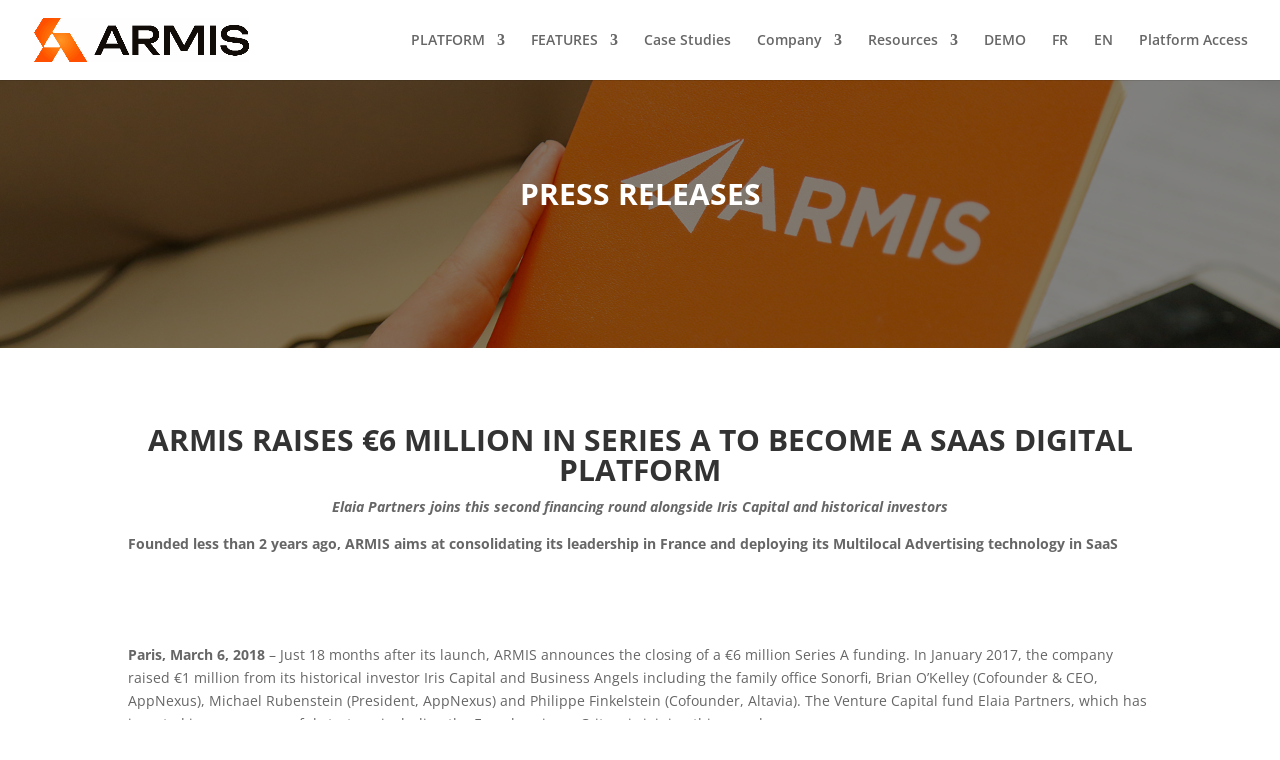

--- FILE ---
content_type: text/html; charset=utf-8
request_url: https://www.google.com/recaptcha/api2/anchor?ar=1&k=6Lc5Ye0pAAAAALleNB7YWzp4RJPlXvZXKXVR2Vpg&co=aHR0cHM6Ly9hcm1pcy50ZWNoOjQ0Mw..&hl=en&v=7gg7H51Q-naNfhmCP3_R47ho&size=invisible&anchor-ms=20000&execute-ms=30000&cb=ci9n4vpuz4m8
body_size: 47936
content:
<!DOCTYPE HTML><html dir="ltr" lang="en"><head><meta http-equiv="Content-Type" content="text/html; charset=UTF-8">
<meta http-equiv="X-UA-Compatible" content="IE=edge">
<title>reCAPTCHA</title>
<style type="text/css">
/* cyrillic-ext */
@font-face {
  font-family: 'Roboto';
  font-style: normal;
  font-weight: 400;
  font-stretch: 100%;
  src: url(//fonts.gstatic.com/s/roboto/v48/KFO7CnqEu92Fr1ME7kSn66aGLdTylUAMa3GUBHMdazTgWw.woff2) format('woff2');
  unicode-range: U+0460-052F, U+1C80-1C8A, U+20B4, U+2DE0-2DFF, U+A640-A69F, U+FE2E-FE2F;
}
/* cyrillic */
@font-face {
  font-family: 'Roboto';
  font-style: normal;
  font-weight: 400;
  font-stretch: 100%;
  src: url(//fonts.gstatic.com/s/roboto/v48/KFO7CnqEu92Fr1ME7kSn66aGLdTylUAMa3iUBHMdazTgWw.woff2) format('woff2');
  unicode-range: U+0301, U+0400-045F, U+0490-0491, U+04B0-04B1, U+2116;
}
/* greek-ext */
@font-face {
  font-family: 'Roboto';
  font-style: normal;
  font-weight: 400;
  font-stretch: 100%;
  src: url(//fonts.gstatic.com/s/roboto/v48/KFO7CnqEu92Fr1ME7kSn66aGLdTylUAMa3CUBHMdazTgWw.woff2) format('woff2');
  unicode-range: U+1F00-1FFF;
}
/* greek */
@font-face {
  font-family: 'Roboto';
  font-style: normal;
  font-weight: 400;
  font-stretch: 100%;
  src: url(//fonts.gstatic.com/s/roboto/v48/KFO7CnqEu92Fr1ME7kSn66aGLdTylUAMa3-UBHMdazTgWw.woff2) format('woff2');
  unicode-range: U+0370-0377, U+037A-037F, U+0384-038A, U+038C, U+038E-03A1, U+03A3-03FF;
}
/* math */
@font-face {
  font-family: 'Roboto';
  font-style: normal;
  font-weight: 400;
  font-stretch: 100%;
  src: url(//fonts.gstatic.com/s/roboto/v48/KFO7CnqEu92Fr1ME7kSn66aGLdTylUAMawCUBHMdazTgWw.woff2) format('woff2');
  unicode-range: U+0302-0303, U+0305, U+0307-0308, U+0310, U+0312, U+0315, U+031A, U+0326-0327, U+032C, U+032F-0330, U+0332-0333, U+0338, U+033A, U+0346, U+034D, U+0391-03A1, U+03A3-03A9, U+03B1-03C9, U+03D1, U+03D5-03D6, U+03F0-03F1, U+03F4-03F5, U+2016-2017, U+2034-2038, U+203C, U+2040, U+2043, U+2047, U+2050, U+2057, U+205F, U+2070-2071, U+2074-208E, U+2090-209C, U+20D0-20DC, U+20E1, U+20E5-20EF, U+2100-2112, U+2114-2115, U+2117-2121, U+2123-214F, U+2190, U+2192, U+2194-21AE, U+21B0-21E5, U+21F1-21F2, U+21F4-2211, U+2213-2214, U+2216-22FF, U+2308-230B, U+2310, U+2319, U+231C-2321, U+2336-237A, U+237C, U+2395, U+239B-23B7, U+23D0, U+23DC-23E1, U+2474-2475, U+25AF, U+25B3, U+25B7, U+25BD, U+25C1, U+25CA, U+25CC, U+25FB, U+266D-266F, U+27C0-27FF, U+2900-2AFF, U+2B0E-2B11, U+2B30-2B4C, U+2BFE, U+3030, U+FF5B, U+FF5D, U+1D400-1D7FF, U+1EE00-1EEFF;
}
/* symbols */
@font-face {
  font-family: 'Roboto';
  font-style: normal;
  font-weight: 400;
  font-stretch: 100%;
  src: url(//fonts.gstatic.com/s/roboto/v48/KFO7CnqEu92Fr1ME7kSn66aGLdTylUAMaxKUBHMdazTgWw.woff2) format('woff2');
  unicode-range: U+0001-000C, U+000E-001F, U+007F-009F, U+20DD-20E0, U+20E2-20E4, U+2150-218F, U+2190, U+2192, U+2194-2199, U+21AF, U+21E6-21F0, U+21F3, U+2218-2219, U+2299, U+22C4-22C6, U+2300-243F, U+2440-244A, U+2460-24FF, U+25A0-27BF, U+2800-28FF, U+2921-2922, U+2981, U+29BF, U+29EB, U+2B00-2BFF, U+4DC0-4DFF, U+FFF9-FFFB, U+10140-1018E, U+10190-1019C, U+101A0, U+101D0-101FD, U+102E0-102FB, U+10E60-10E7E, U+1D2C0-1D2D3, U+1D2E0-1D37F, U+1F000-1F0FF, U+1F100-1F1AD, U+1F1E6-1F1FF, U+1F30D-1F30F, U+1F315, U+1F31C, U+1F31E, U+1F320-1F32C, U+1F336, U+1F378, U+1F37D, U+1F382, U+1F393-1F39F, U+1F3A7-1F3A8, U+1F3AC-1F3AF, U+1F3C2, U+1F3C4-1F3C6, U+1F3CA-1F3CE, U+1F3D4-1F3E0, U+1F3ED, U+1F3F1-1F3F3, U+1F3F5-1F3F7, U+1F408, U+1F415, U+1F41F, U+1F426, U+1F43F, U+1F441-1F442, U+1F444, U+1F446-1F449, U+1F44C-1F44E, U+1F453, U+1F46A, U+1F47D, U+1F4A3, U+1F4B0, U+1F4B3, U+1F4B9, U+1F4BB, U+1F4BF, U+1F4C8-1F4CB, U+1F4D6, U+1F4DA, U+1F4DF, U+1F4E3-1F4E6, U+1F4EA-1F4ED, U+1F4F7, U+1F4F9-1F4FB, U+1F4FD-1F4FE, U+1F503, U+1F507-1F50B, U+1F50D, U+1F512-1F513, U+1F53E-1F54A, U+1F54F-1F5FA, U+1F610, U+1F650-1F67F, U+1F687, U+1F68D, U+1F691, U+1F694, U+1F698, U+1F6AD, U+1F6B2, U+1F6B9-1F6BA, U+1F6BC, U+1F6C6-1F6CF, U+1F6D3-1F6D7, U+1F6E0-1F6EA, U+1F6F0-1F6F3, U+1F6F7-1F6FC, U+1F700-1F7FF, U+1F800-1F80B, U+1F810-1F847, U+1F850-1F859, U+1F860-1F887, U+1F890-1F8AD, U+1F8B0-1F8BB, U+1F8C0-1F8C1, U+1F900-1F90B, U+1F93B, U+1F946, U+1F984, U+1F996, U+1F9E9, U+1FA00-1FA6F, U+1FA70-1FA7C, U+1FA80-1FA89, U+1FA8F-1FAC6, U+1FACE-1FADC, U+1FADF-1FAE9, U+1FAF0-1FAF8, U+1FB00-1FBFF;
}
/* vietnamese */
@font-face {
  font-family: 'Roboto';
  font-style: normal;
  font-weight: 400;
  font-stretch: 100%;
  src: url(//fonts.gstatic.com/s/roboto/v48/KFO7CnqEu92Fr1ME7kSn66aGLdTylUAMa3OUBHMdazTgWw.woff2) format('woff2');
  unicode-range: U+0102-0103, U+0110-0111, U+0128-0129, U+0168-0169, U+01A0-01A1, U+01AF-01B0, U+0300-0301, U+0303-0304, U+0308-0309, U+0323, U+0329, U+1EA0-1EF9, U+20AB;
}
/* latin-ext */
@font-face {
  font-family: 'Roboto';
  font-style: normal;
  font-weight: 400;
  font-stretch: 100%;
  src: url(//fonts.gstatic.com/s/roboto/v48/KFO7CnqEu92Fr1ME7kSn66aGLdTylUAMa3KUBHMdazTgWw.woff2) format('woff2');
  unicode-range: U+0100-02BA, U+02BD-02C5, U+02C7-02CC, U+02CE-02D7, U+02DD-02FF, U+0304, U+0308, U+0329, U+1D00-1DBF, U+1E00-1E9F, U+1EF2-1EFF, U+2020, U+20A0-20AB, U+20AD-20C0, U+2113, U+2C60-2C7F, U+A720-A7FF;
}
/* latin */
@font-face {
  font-family: 'Roboto';
  font-style: normal;
  font-weight: 400;
  font-stretch: 100%;
  src: url(//fonts.gstatic.com/s/roboto/v48/KFO7CnqEu92Fr1ME7kSn66aGLdTylUAMa3yUBHMdazQ.woff2) format('woff2');
  unicode-range: U+0000-00FF, U+0131, U+0152-0153, U+02BB-02BC, U+02C6, U+02DA, U+02DC, U+0304, U+0308, U+0329, U+2000-206F, U+20AC, U+2122, U+2191, U+2193, U+2212, U+2215, U+FEFF, U+FFFD;
}
/* cyrillic-ext */
@font-face {
  font-family: 'Roboto';
  font-style: normal;
  font-weight: 500;
  font-stretch: 100%;
  src: url(//fonts.gstatic.com/s/roboto/v48/KFO7CnqEu92Fr1ME7kSn66aGLdTylUAMa3GUBHMdazTgWw.woff2) format('woff2');
  unicode-range: U+0460-052F, U+1C80-1C8A, U+20B4, U+2DE0-2DFF, U+A640-A69F, U+FE2E-FE2F;
}
/* cyrillic */
@font-face {
  font-family: 'Roboto';
  font-style: normal;
  font-weight: 500;
  font-stretch: 100%;
  src: url(//fonts.gstatic.com/s/roboto/v48/KFO7CnqEu92Fr1ME7kSn66aGLdTylUAMa3iUBHMdazTgWw.woff2) format('woff2');
  unicode-range: U+0301, U+0400-045F, U+0490-0491, U+04B0-04B1, U+2116;
}
/* greek-ext */
@font-face {
  font-family: 'Roboto';
  font-style: normal;
  font-weight: 500;
  font-stretch: 100%;
  src: url(//fonts.gstatic.com/s/roboto/v48/KFO7CnqEu92Fr1ME7kSn66aGLdTylUAMa3CUBHMdazTgWw.woff2) format('woff2');
  unicode-range: U+1F00-1FFF;
}
/* greek */
@font-face {
  font-family: 'Roboto';
  font-style: normal;
  font-weight: 500;
  font-stretch: 100%;
  src: url(//fonts.gstatic.com/s/roboto/v48/KFO7CnqEu92Fr1ME7kSn66aGLdTylUAMa3-UBHMdazTgWw.woff2) format('woff2');
  unicode-range: U+0370-0377, U+037A-037F, U+0384-038A, U+038C, U+038E-03A1, U+03A3-03FF;
}
/* math */
@font-face {
  font-family: 'Roboto';
  font-style: normal;
  font-weight: 500;
  font-stretch: 100%;
  src: url(//fonts.gstatic.com/s/roboto/v48/KFO7CnqEu92Fr1ME7kSn66aGLdTylUAMawCUBHMdazTgWw.woff2) format('woff2');
  unicode-range: U+0302-0303, U+0305, U+0307-0308, U+0310, U+0312, U+0315, U+031A, U+0326-0327, U+032C, U+032F-0330, U+0332-0333, U+0338, U+033A, U+0346, U+034D, U+0391-03A1, U+03A3-03A9, U+03B1-03C9, U+03D1, U+03D5-03D6, U+03F0-03F1, U+03F4-03F5, U+2016-2017, U+2034-2038, U+203C, U+2040, U+2043, U+2047, U+2050, U+2057, U+205F, U+2070-2071, U+2074-208E, U+2090-209C, U+20D0-20DC, U+20E1, U+20E5-20EF, U+2100-2112, U+2114-2115, U+2117-2121, U+2123-214F, U+2190, U+2192, U+2194-21AE, U+21B0-21E5, U+21F1-21F2, U+21F4-2211, U+2213-2214, U+2216-22FF, U+2308-230B, U+2310, U+2319, U+231C-2321, U+2336-237A, U+237C, U+2395, U+239B-23B7, U+23D0, U+23DC-23E1, U+2474-2475, U+25AF, U+25B3, U+25B7, U+25BD, U+25C1, U+25CA, U+25CC, U+25FB, U+266D-266F, U+27C0-27FF, U+2900-2AFF, U+2B0E-2B11, U+2B30-2B4C, U+2BFE, U+3030, U+FF5B, U+FF5D, U+1D400-1D7FF, U+1EE00-1EEFF;
}
/* symbols */
@font-face {
  font-family: 'Roboto';
  font-style: normal;
  font-weight: 500;
  font-stretch: 100%;
  src: url(//fonts.gstatic.com/s/roboto/v48/KFO7CnqEu92Fr1ME7kSn66aGLdTylUAMaxKUBHMdazTgWw.woff2) format('woff2');
  unicode-range: U+0001-000C, U+000E-001F, U+007F-009F, U+20DD-20E0, U+20E2-20E4, U+2150-218F, U+2190, U+2192, U+2194-2199, U+21AF, U+21E6-21F0, U+21F3, U+2218-2219, U+2299, U+22C4-22C6, U+2300-243F, U+2440-244A, U+2460-24FF, U+25A0-27BF, U+2800-28FF, U+2921-2922, U+2981, U+29BF, U+29EB, U+2B00-2BFF, U+4DC0-4DFF, U+FFF9-FFFB, U+10140-1018E, U+10190-1019C, U+101A0, U+101D0-101FD, U+102E0-102FB, U+10E60-10E7E, U+1D2C0-1D2D3, U+1D2E0-1D37F, U+1F000-1F0FF, U+1F100-1F1AD, U+1F1E6-1F1FF, U+1F30D-1F30F, U+1F315, U+1F31C, U+1F31E, U+1F320-1F32C, U+1F336, U+1F378, U+1F37D, U+1F382, U+1F393-1F39F, U+1F3A7-1F3A8, U+1F3AC-1F3AF, U+1F3C2, U+1F3C4-1F3C6, U+1F3CA-1F3CE, U+1F3D4-1F3E0, U+1F3ED, U+1F3F1-1F3F3, U+1F3F5-1F3F7, U+1F408, U+1F415, U+1F41F, U+1F426, U+1F43F, U+1F441-1F442, U+1F444, U+1F446-1F449, U+1F44C-1F44E, U+1F453, U+1F46A, U+1F47D, U+1F4A3, U+1F4B0, U+1F4B3, U+1F4B9, U+1F4BB, U+1F4BF, U+1F4C8-1F4CB, U+1F4D6, U+1F4DA, U+1F4DF, U+1F4E3-1F4E6, U+1F4EA-1F4ED, U+1F4F7, U+1F4F9-1F4FB, U+1F4FD-1F4FE, U+1F503, U+1F507-1F50B, U+1F50D, U+1F512-1F513, U+1F53E-1F54A, U+1F54F-1F5FA, U+1F610, U+1F650-1F67F, U+1F687, U+1F68D, U+1F691, U+1F694, U+1F698, U+1F6AD, U+1F6B2, U+1F6B9-1F6BA, U+1F6BC, U+1F6C6-1F6CF, U+1F6D3-1F6D7, U+1F6E0-1F6EA, U+1F6F0-1F6F3, U+1F6F7-1F6FC, U+1F700-1F7FF, U+1F800-1F80B, U+1F810-1F847, U+1F850-1F859, U+1F860-1F887, U+1F890-1F8AD, U+1F8B0-1F8BB, U+1F8C0-1F8C1, U+1F900-1F90B, U+1F93B, U+1F946, U+1F984, U+1F996, U+1F9E9, U+1FA00-1FA6F, U+1FA70-1FA7C, U+1FA80-1FA89, U+1FA8F-1FAC6, U+1FACE-1FADC, U+1FADF-1FAE9, U+1FAF0-1FAF8, U+1FB00-1FBFF;
}
/* vietnamese */
@font-face {
  font-family: 'Roboto';
  font-style: normal;
  font-weight: 500;
  font-stretch: 100%;
  src: url(//fonts.gstatic.com/s/roboto/v48/KFO7CnqEu92Fr1ME7kSn66aGLdTylUAMa3OUBHMdazTgWw.woff2) format('woff2');
  unicode-range: U+0102-0103, U+0110-0111, U+0128-0129, U+0168-0169, U+01A0-01A1, U+01AF-01B0, U+0300-0301, U+0303-0304, U+0308-0309, U+0323, U+0329, U+1EA0-1EF9, U+20AB;
}
/* latin-ext */
@font-face {
  font-family: 'Roboto';
  font-style: normal;
  font-weight: 500;
  font-stretch: 100%;
  src: url(//fonts.gstatic.com/s/roboto/v48/KFO7CnqEu92Fr1ME7kSn66aGLdTylUAMa3KUBHMdazTgWw.woff2) format('woff2');
  unicode-range: U+0100-02BA, U+02BD-02C5, U+02C7-02CC, U+02CE-02D7, U+02DD-02FF, U+0304, U+0308, U+0329, U+1D00-1DBF, U+1E00-1E9F, U+1EF2-1EFF, U+2020, U+20A0-20AB, U+20AD-20C0, U+2113, U+2C60-2C7F, U+A720-A7FF;
}
/* latin */
@font-face {
  font-family: 'Roboto';
  font-style: normal;
  font-weight: 500;
  font-stretch: 100%;
  src: url(//fonts.gstatic.com/s/roboto/v48/KFO7CnqEu92Fr1ME7kSn66aGLdTylUAMa3yUBHMdazQ.woff2) format('woff2');
  unicode-range: U+0000-00FF, U+0131, U+0152-0153, U+02BB-02BC, U+02C6, U+02DA, U+02DC, U+0304, U+0308, U+0329, U+2000-206F, U+20AC, U+2122, U+2191, U+2193, U+2212, U+2215, U+FEFF, U+FFFD;
}
/* cyrillic-ext */
@font-face {
  font-family: 'Roboto';
  font-style: normal;
  font-weight: 900;
  font-stretch: 100%;
  src: url(//fonts.gstatic.com/s/roboto/v48/KFO7CnqEu92Fr1ME7kSn66aGLdTylUAMa3GUBHMdazTgWw.woff2) format('woff2');
  unicode-range: U+0460-052F, U+1C80-1C8A, U+20B4, U+2DE0-2DFF, U+A640-A69F, U+FE2E-FE2F;
}
/* cyrillic */
@font-face {
  font-family: 'Roboto';
  font-style: normal;
  font-weight: 900;
  font-stretch: 100%;
  src: url(//fonts.gstatic.com/s/roboto/v48/KFO7CnqEu92Fr1ME7kSn66aGLdTylUAMa3iUBHMdazTgWw.woff2) format('woff2');
  unicode-range: U+0301, U+0400-045F, U+0490-0491, U+04B0-04B1, U+2116;
}
/* greek-ext */
@font-face {
  font-family: 'Roboto';
  font-style: normal;
  font-weight: 900;
  font-stretch: 100%;
  src: url(//fonts.gstatic.com/s/roboto/v48/KFO7CnqEu92Fr1ME7kSn66aGLdTylUAMa3CUBHMdazTgWw.woff2) format('woff2');
  unicode-range: U+1F00-1FFF;
}
/* greek */
@font-face {
  font-family: 'Roboto';
  font-style: normal;
  font-weight: 900;
  font-stretch: 100%;
  src: url(//fonts.gstatic.com/s/roboto/v48/KFO7CnqEu92Fr1ME7kSn66aGLdTylUAMa3-UBHMdazTgWw.woff2) format('woff2');
  unicode-range: U+0370-0377, U+037A-037F, U+0384-038A, U+038C, U+038E-03A1, U+03A3-03FF;
}
/* math */
@font-face {
  font-family: 'Roboto';
  font-style: normal;
  font-weight: 900;
  font-stretch: 100%;
  src: url(//fonts.gstatic.com/s/roboto/v48/KFO7CnqEu92Fr1ME7kSn66aGLdTylUAMawCUBHMdazTgWw.woff2) format('woff2');
  unicode-range: U+0302-0303, U+0305, U+0307-0308, U+0310, U+0312, U+0315, U+031A, U+0326-0327, U+032C, U+032F-0330, U+0332-0333, U+0338, U+033A, U+0346, U+034D, U+0391-03A1, U+03A3-03A9, U+03B1-03C9, U+03D1, U+03D5-03D6, U+03F0-03F1, U+03F4-03F5, U+2016-2017, U+2034-2038, U+203C, U+2040, U+2043, U+2047, U+2050, U+2057, U+205F, U+2070-2071, U+2074-208E, U+2090-209C, U+20D0-20DC, U+20E1, U+20E5-20EF, U+2100-2112, U+2114-2115, U+2117-2121, U+2123-214F, U+2190, U+2192, U+2194-21AE, U+21B0-21E5, U+21F1-21F2, U+21F4-2211, U+2213-2214, U+2216-22FF, U+2308-230B, U+2310, U+2319, U+231C-2321, U+2336-237A, U+237C, U+2395, U+239B-23B7, U+23D0, U+23DC-23E1, U+2474-2475, U+25AF, U+25B3, U+25B7, U+25BD, U+25C1, U+25CA, U+25CC, U+25FB, U+266D-266F, U+27C0-27FF, U+2900-2AFF, U+2B0E-2B11, U+2B30-2B4C, U+2BFE, U+3030, U+FF5B, U+FF5D, U+1D400-1D7FF, U+1EE00-1EEFF;
}
/* symbols */
@font-face {
  font-family: 'Roboto';
  font-style: normal;
  font-weight: 900;
  font-stretch: 100%;
  src: url(//fonts.gstatic.com/s/roboto/v48/KFO7CnqEu92Fr1ME7kSn66aGLdTylUAMaxKUBHMdazTgWw.woff2) format('woff2');
  unicode-range: U+0001-000C, U+000E-001F, U+007F-009F, U+20DD-20E0, U+20E2-20E4, U+2150-218F, U+2190, U+2192, U+2194-2199, U+21AF, U+21E6-21F0, U+21F3, U+2218-2219, U+2299, U+22C4-22C6, U+2300-243F, U+2440-244A, U+2460-24FF, U+25A0-27BF, U+2800-28FF, U+2921-2922, U+2981, U+29BF, U+29EB, U+2B00-2BFF, U+4DC0-4DFF, U+FFF9-FFFB, U+10140-1018E, U+10190-1019C, U+101A0, U+101D0-101FD, U+102E0-102FB, U+10E60-10E7E, U+1D2C0-1D2D3, U+1D2E0-1D37F, U+1F000-1F0FF, U+1F100-1F1AD, U+1F1E6-1F1FF, U+1F30D-1F30F, U+1F315, U+1F31C, U+1F31E, U+1F320-1F32C, U+1F336, U+1F378, U+1F37D, U+1F382, U+1F393-1F39F, U+1F3A7-1F3A8, U+1F3AC-1F3AF, U+1F3C2, U+1F3C4-1F3C6, U+1F3CA-1F3CE, U+1F3D4-1F3E0, U+1F3ED, U+1F3F1-1F3F3, U+1F3F5-1F3F7, U+1F408, U+1F415, U+1F41F, U+1F426, U+1F43F, U+1F441-1F442, U+1F444, U+1F446-1F449, U+1F44C-1F44E, U+1F453, U+1F46A, U+1F47D, U+1F4A3, U+1F4B0, U+1F4B3, U+1F4B9, U+1F4BB, U+1F4BF, U+1F4C8-1F4CB, U+1F4D6, U+1F4DA, U+1F4DF, U+1F4E3-1F4E6, U+1F4EA-1F4ED, U+1F4F7, U+1F4F9-1F4FB, U+1F4FD-1F4FE, U+1F503, U+1F507-1F50B, U+1F50D, U+1F512-1F513, U+1F53E-1F54A, U+1F54F-1F5FA, U+1F610, U+1F650-1F67F, U+1F687, U+1F68D, U+1F691, U+1F694, U+1F698, U+1F6AD, U+1F6B2, U+1F6B9-1F6BA, U+1F6BC, U+1F6C6-1F6CF, U+1F6D3-1F6D7, U+1F6E0-1F6EA, U+1F6F0-1F6F3, U+1F6F7-1F6FC, U+1F700-1F7FF, U+1F800-1F80B, U+1F810-1F847, U+1F850-1F859, U+1F860-1F887, U+1F890-1F8AD, U+1F8B0-1F8BB, U+1F8C0-1F8C1, U+1F900-1F90B, U+1F93B, U+1F946, U+1F984, U+1F996, U+1F9E9, U+1FA00-1FA6F, U+1FA70-1FA7C, U+1FA80-1FA89, U+1FA8F-1FAC6, U+1FACE-1FADC, U+1FADF-1FAE9, U+1FAF0-1FAF8, U+1FB00-1FBFF;
}
/* vietnamese */
@font-face {
  font-family: 'Roboto';
  font-style: normal;
  font-weight: 900;
  font-stretch: 100%;
  src: url(//fonts.gstatic.com/s/roboto/v48/KFO7CnqEu92Fr1ME7kSn66aGLdTylUAMa3OUBHMdazTgWw.woff2) format('woff2');
  unicode-range: U+0102-0103, U+0110-0111, U+0128-0129, U+0168-0169, U+01A0-01A1, U+01AF-01B0, U+0300-0301, U+0303-0304, U+0308-0309, U+0323, U+0329, U+1EA0-1EF9, U+20AB;
}
/* latin-ext */
@font-face {
  font-family: 'Roboto';
  font-style: normal;
  font-weight: 900;
  font-stretch: 100%;
  src: url(//fonts.gstatic.com/s/roboto/v48/KFO7CnqEu92Fr1ME7kSn66aGLdTylUAMa3KUBHMdazTgWw.woff2) format('woff2');
  unicode-range: U+0100-02BA, U+02BD-02C5, U+02C7-02CC, U+02CE-02D7, U+02DD-02FF, U+0304, U+0308, U+0329, U+1D00-1DBF, U+1E00-1E9F, U+1EF2-1EFF, U+2020, U+20A0-20AB, U+20AD-20C0, U+2113, U+2C60-2C7F, U+A720-A7FF;
}
/* latin */
@font-face {
  font-family: 'Roboto';
  font-style: normal;
  font-weight: 900;
  font-stretch: 100%;
  src: url(//fonts.gstatic.com/s/roboto/v48/KFO7CnqEu92Fr1ME7kSn66aGLdTylUAMa3yUBHMdazQ.woff2) format('woff2');
  unicode-range: U+0000-00FF, U+0131, U+0152-0153, U+02BB-02BC, U+02C6, U+02DA, U+02DC, U+0304, U+0308, U+0329, U+2000-206F, U+20AC, U+2122, U+2191, U+2193, U+2212, U+2215, U+FEFF, U+FFFD;
}

</style>
<link rel="stylesheet" type="text/css" href="https://www.gstatic.com/recaptcha/releases/7gg7H51Q-naNfhmCP3_R47ho/styles__ltr.css">
<script nonce="CVJMLKatwICKXg7NCj30ow" type="text/javascript">window['__recaptcha_api'] = 'https://www.google.com/recaptcha/api2/';</script>
<script type="text/javascript" src="https://www.gstatic.com/recaptcha/releases/7gg7H51Q-naNfhmCP3_R47ho/recaptcha__en.js" nonce="CVJMLKatwICKXg7NCj30ow">
      
    </script></head>
<body><div id="rc-anchor-alert" class="rc-anchor-alert"></div>
<input type="hidden" id="recaptcha-token" value="[base64]">
<script type="text/javascript" nonce="CVJMLKatwICKXg7NCj30ow">
      recaptcha.anchor.Main.init("[\x22ainput\x22,[\x22bgdata\x22,\x22\x22,\[base64]/[base64]/UltIKytdPWE6KGE8MjA0OD9SW0grK109YT4+NnwxOTI6KChhJjY0NTEyKT09NTUyOTYmJnErMTxoLmxlbmd0aCYmKGguY2hhckNvZGVBdChxKzEpJjY0NTEyKT09NTYzMjA/[base64]/MjU1OlI/[base64]/[base64]/[base64]/[base64]/[base64]/[base64]/[base64]/[base64]/[base64]/[base64]\x22,\[base64]\\u003d\x22,\x22A8KZw77CvcKsNnAXSnVzOsOIdW3Dk8ONEH7Ck1sDRMKIwpbDnMOFw65se8K4A8KvwqEOw7wNXzTCqsOKw5DCnMK8VDAdw7okw47ChcKUYcKkJcOlX8K/IsKbIWgQwrUUYWY3AhrCikx2w6jDtyl4wrFzGwZecsOOIcKKwqIhNMKIFBEFwrU1YcORw4M1ZsOUw4dRw48JBj7Dp8Oow4ZlP8KHw55vTcOkVSXCk2/[base64]/DnlVQS8Kzw5nDhcOPBcK4w5l1G0E2N8O/wp/CkhTDpD7CtMOSeUN2wp4NwpZXTcKseg7CmMOOw77CvwHCp0paw7PDjknDqw7CgRVzwqHDr8Oowpgsw6kFQcKYKGrCiMKAAMOhwqnDkwkQwqbDmsKBAToMRMOhMEwNQMOMX3XDl8Kgw5vDrGt9JQoOw4nCqsOZw4RRwonDnlrCljh/w7zCnAlQwrg5diUlTVXCk8K/w53ChcKuw7IKHDHCpylAwolhLcKbc8K1wqjCgBQFTirCi27Du00Jw6k/w4nDqCtBSHtREsKaw4pMw7VowrIYw4bDlyDCrS3CrMKKwq/DiTg/ZsKzwrvDjxkAfMO7w47DpcKXw6vDol3CkVNUWsOlFcKnBsKLw4fDn8KkNRl4woLCjMO/[base64]/[base64]/Cj2vDvU/DsQdDw615w4Rrwr93IMOTwp/[base64]/CssK9CEBtwrHDp8KKwo3DrXrCgVp9w5wOW8KXPMKIbxMVwpzCoV3Cm8OQAkjCtWZRwrXCpsO8wokIIsK+cFnCl8OrRG7CtjVbWcOjecKGwozDl8KEa8KBN8ODAnBwwprCusKpwp/Cs8KuCybDrMOWw7VqAcK7w5nDscKgw7x5Ek/CpsKJESkZVlbCgcOnwozDlcK5fkg/VMOuG8OMwr4swoIeI2zDrcOpwrBWwpHCim/CqmPDscKvccKxZS4aDsOFwqBKwp/[base64]/DMOZwp1hSB0kw6DCscOnFSrCnMOSw4LDr33DjsKBLFo8wrJOw6o8YsOmwr1zcnPCuzpvw7EsZcO0V2XClQXChg/DnmAVCsKYJsKtWsOPHMO2QMOzw64pCFt4HzzCjcONSh/DlsKlw7TDjzjCuMOiw4xeSi/DvUbCg31Gw4s6cMKCa8Okwp9PdXQzZ8OgwpwvA8KeeznDgQ/[base64]/Ds8OrYsKlXnsiXx7DvMK/[base64]/CnV7Cll3DlEjCuCwvw7YFQsKqw53DicKtw7lTZ0zCimp+M37DocOzecOYXhRDw4kkXMO5McOjwpLCjMO7KhfDkcKHwqPCqyltwpHCqsOdNMOgccODAhzCq8OsKcO/[base64]/CpTbDlXsMIyY7UmHCtsKgw6htZUMxw5jDu8K0w4fDuW3Cp8OGfmJiwpPDtjhyHMO2wr/CpsOnbcOmWsOwwqDDvAxHM3TClgHDi8O9w6XDsgDCrsKSBRXCr8Kew5YFVnLCn0fDjwHDggTCigMJwrLDs0pZYDkgVMKfSAFbdzXCnsOIY2ITBMOjLsOnwoIow4wSZsKJaCwHwqnCmMOyKTbCpcOJCsO0w5cOwqU6Un5qwpTCtEjDmRtJwqt/[base64]/DsCMEd1/[base64]/Dji8Kw54wBMK6w7HDpMKxw7vDsMK8eSLCpsKaRh/CjxlSOsKOw64nDERWZBYbw4gOw5o1c3IXwpXDpsO1RirCsQA0FMOXTH7DsMKhPMOxwp0oFFXDrMKAdXDCo8KhI2s/[base64]/DsMK7w7PDkip7wo/DmsKCFcOAwpMaXsOxw4/Clgl2EFUbwo8HbWvChkw5w5bDk8KpwpYnw5jDpsOWwojDq8KUKDTDl1rCkA3CmsK/w7ZJNcKBRMK+w7RFLSTDmW/Cr20ewoZ3ISXChcKcw47DmhANOnlwwo9EwqRYwqZqPGnCpkXDunx2wqliw78+w4xmw4/Di3vDhMKqwrvDlsKDTRZgw7/DnQTDtcKgwrHCmz3CuUcCUGRSw5/DnRPDlypcMcOuX8Oiw7MoFsOkw4/CvMKRZsOKFnhVGy1TQsKnVcK3wqwmLW3ChcKpwoEKEX8Mw5gkDCzDiknCimlkw6XChcKYNCXDkXweXMOuJMOgw5PDi1Q6w4FTwpzClhV9K8OIwo7CmMOmwr3Di8KTwopSFsKawq4dwozDqRRnWEYvDcKMwovCtcOXworCmcODHy4Gc3tuJMK5wp9nw4ZawrzDvsO/[base64]/Vn/Col7DmMK2w4YNGUEldGlRwoRYwrpWwpLCh8Kvw4HCk1/[base64]/w7fDh8OCwpsDPAt5w6XDicKGZsONw48pe3bCpBrCj8OxRMOsGktOw7vCo8KGw6smSMO5w4wbPMOdw41LA8K5w4ZGdMKMZDZtwo9vw63CpMKhwrzCsMKfUcO8wqfCjVZbw6TCukXCuMKMJMKAL8OGw4wjI8KWP8Knw4IEZ8Oow4/Dl8KldEo5w4VHAcOQwqxUw5B7wpfDjh7ChS3CuMKQwqfDmMOTwpfCin/[base64]/wqrDgcOIMl7DoMO3w6nCg1XDkMO6X8OWwr0zw5rDpiTDq8KwAMK3HU5MEcKawpHDk0BRScKjZMOJwqxDRsO0Pwk/L8ODO8Oaw5XCgypvKWMgw5/Dg8KbQWzCosKGw5vDngLCp0TDuVfClBYXw5rCvcKMw57Ds3c5BHdJwqN3esKVwokCwqjDsSPDjgnDqFNGTDzCt8Kiw5bDo8OBeynCnlLCpWHCowzCucKxTMKAVcOowoRmU8Kew7ZSWMKfwo83T8OHw41Of1hdUFrCrcOzPRrCjGPDh3vDmzLDn0trMsKRahEww6/[base64]/DpcKDwojCkcK5w7bDtyYHXC03w5VBw7bDtMKMwowBGsO+w5PDhglFw53DiH3Dh2bDisK5w4g8woUaY2hWwqtoG8Kiwq0ififCjxnCv2J/w45cwqxZP2LDgjPDucK5wrVgC8O6wr/CqcOkf3suw4Z/XQ48w5cNZMKCw6NhwqBPwpoSf8KYBMKvwqRhfjJrL3HCoBJPKnXDmMKnCsOoZMORVMKEFT8Fw5kWdybDsVfCj8Oiw6/DscOCwqtCBH7DmMOFAw3DvwtAO35wFsKgAcOQUMK5w5XCoxrDlcOdw7vDllAdUwZ/w7zCtcK4K8OvfMK5w7pkwrbCrcKVJ8KiwrMLw5TDmhBGQT9bw7XCtg8NTcKqw5EywpPCn8O2TDEGE8KLNzbCkl/DkMO1TMKpMQTCgcO/wofDj0nCsMKMQCEIw415eB/CiFkcwplAIMKCwqJhDsO3d2TClXhowronw4zDp0dywox+YsOaSHnDpxDCv1oMPGhKwqoywq3DjEciwp1Yw6R+QgbCqcOTF8Ogwp/CihEaZRxnDhnDocOww7XDscKYwrtcWMOXV0NLw5DDtDd2w6HDlcKFTXPDvMKswq9DOHvDu0JMw7kowoTCq2IwT8Oua0JqwqkJBcKDwrMswrVAR8O0f8O2w7JXHQfDgnPCssKJJcKgOsKRdsK5w6vCj8K0wrBhw4HCt2IWw7PDqj/[base64]/Co8OFwrrCrsOowpBCw4QCw7LDunkCwo7DqwhAw6XDj8Kgw7d6w5vDnkMBw6vCqjrCg8K3wr4Lw64oYcOtJQNtwp/DmTHCrHfCtXHDmFfCg8KvLV8JwrUIw6zCmzHDjcOrw4sgwrlHAMONwrjDvMKWw7TCoREMwqfDoMO/NCIkwofDtAR4dmxfwoDClXQ5O0TCtwbCt0PCg8OowqnDqGTDp13CjcK4BnANwqDDo8KSw5bDmsOvFcOCwrYZG3rDqh07w5vDn10LCMKJVcKHCxrClcO6e8OmeMKGw51nw7TCmgfDsMKwVsKhesO/wokMFcOMw4B1wqPDh8OLU2x8ccK9w6dCUMK7cHnDp8O+wq9UYMOYw5/DnB/[base64]/CgMOawpHDs8OxwoNZwrJ+I8OBwp9Rwo1XGMObwpU4ZcK+w7pvUcKHwp1Aw6Eww47Cjx3DrxrCu0vCrMOgMMKDw71xwrbDlcOYNMODGBxVEsKReTttbsK/FsONasK2YsKBwr/Dg0zChcKRw4LCh3HDrRtdKTbCiAZJw4R2wrFgwoXCuQHDpQvDpcKWDMOZwpt+wqDDlsKZw43DukJiQcK0e8KLwqDCv8OjDRxwO3nCqnYCwr3CvmIWw5zChUnDun1Sw4IXKWPClMOowrQiw7/DiGN/[base64]/JcKsw6NCGikzNx/Dm8OAFnnDqMKsLUpaw6fCiDpzw6PDvMOkb8ORw4HCh8O8fGcIGMK0wrRuU8KWYGcsZMOxw5LCpcKcw47Ci8O5bsKHwqQUQsK0wonCnEnDicOSTjTDpyI4wo1GwpHCisOnwppUS0/Dn8O5Jk97PHM+wq/DgHdFw6PCgcK/[base64]/DpnjCpHnDhGl1Vis/PGHCmsKOQcOrC31XCU7DjjVbMH4vw78IbVHCtgoVZCjCojVTwrFPwp1yGcOTYcOIwq/DjsO0YcKRw4U8MgJCZ8K3wpfDk8Orwrphw6sgw4jDiMK3GMK5wrwqEMKGwrkvw6rCgsOyw5NaHsK0JsO5ZcOMw4Fdw5JKw41Zw7bCqyAWw4/Ci8KEw7ILMcKWcynCh8KsDDjCsnXCjsOGwobDjHYcw47Ck8KGVcOOa8KHwooCVmxhw7TDncO7wrsuZU/DrMKWwpPCgDsIw77DtsONa1PDvMOCBjXCssOkbjnCrmQrwrnCqnjCnWpKwr9IRsKgb2FowobCosKhw4jDscKyw4XDh3xQH8Kaw5LCq8K/[base64]/[base64]/CjRPCvcOyR8KafcKVCcOsIsKbEmsRw6IJw4lSZ8OvPsKLWn8nw4/Co8OBwqvDvDI3w69ew4PDpsKGw7AIY8OMw6vCgi/Cq2rDlsKdw6tNcMOUwq43w73CkcK4wrnCnVfCpwZXdsOuwrQgC8KfC8KOEWlnRnYjw67DgMKCdGMnfsOawqAMw7Q+w64WPitARSorAMKOaMKWw6rDk8KfwojCtmTDuMOBJsKpGsOjJsKjw4rDnsKZw7zCoyvCpi4/Z3RuUg7DicOGT8OlCMKmDMKFwqcsC1lab0nCizfCq1RywqPDmXo8TMKBwrnClcO2wpJpw7tyworDssOIw6PCsMOlCsK5wonDuMOvwrYiSDjCj8Kpw6zCksO5F2HCs8O3wpvDh8OKDVHDvwIOwoJ9GcKowp7DsSNPw6UMVMOMU3wCbHR/[base64]/TBvCtgltwq7DikPDscKHw5o1wrPCpsKkHjTCrAwSwpbCsjtAQk7CscOGwqxfw5vDkjYdO8KFw7s1wr7DksKzwrjDrHMkw6HClcKSwppqwqRwCsOJw7HCicKAYcOKDMKyw73CgcKGw5IEw4PCk8Kkwox5Z8KNT8OHB8O/w6rCqULCl8O+KgLDrgjCrUEQwofDj8KtA8Ohwo0mwqExGnYtwpcRE8KUwpMbKzBzwpcgwpLDpX3CvMK8PFkaw6TCiTVJJsOtwpLDp8ObwrzCvFvDrsKdHz1FwqvCjHFFMsO4wqpbwpHCs8Oew4hOw61twrbCgUQUbB/Dk8OCBgsbw7/Cu8OtOjwgw63CtGTCoCg4HijCoWwQMS/Cs0jCqWRYQzzCjsO7wqzCnxTDuDUAGMOLw5I5BcO6w5ctw4HDgsO/NxBWwqfCrU/CoxfDinPDjCAqT8OzKcOLwrF4wpzDgwwowofCrsKNw6jCjSvCoFNvMA/[base64]/CkF0fwozDnShpIcOTBF8+Gn7CisKowqRkIjbDtMOYw6zCn8K7w5QgwqfDgsOVw6HDvX3DjMKbw5DDoG/CusOow5/DocKFQVzDp8KYSsO3w5EyG8KpDsOpT8KVYGtWwoADaMKsI2LDojXDiV/Ch8K1fAvCqAPCmMOYwoLDr33Cr8OTw6weG3gKwpJXw6BFwr7Cl8KTSsKhL8KfPCDCisKiSsOeFDhkwrDDk8Kwwo7Dm8Kfw4zDpcKrw4hrwpjCrcO6dcO0KcOOwosRwo8dwqx7CEHDmsKXWsOIwo5Lw4Zgwp5gMDdvwo1dw49GVMObJgodwq7Di8Oqwq/DjMKFRl/DqAXCsDLCgFvClsKjA8OzPyfDrsOCH8Khw7B6E3nCnQLDmRzCpyZDwrLDthkawrPDrcKiwrxCwrhdNVrDosK6wqY7AFADbMK6wpfDmsKZYsOpPMK3wrgQEcOWw6vDlMKsDTxZw5DCqiJWfQl4w7/CtMOjKcOAeD/CsVNdwqJCDkzCuMOkw45JeA1YCsOxwpwMecKONcK/wp50woZBThHCu3lYwqnCkMKxAEAgw4k3wrATUcKxw6LDiWzDicOHXMK6woXCshJZLwDDlcKywrrCvFzDpGchw49jEEfCu8OswpIUesO2dcKZA3xMw47Dg10Tw6NtJnbDlsObXmhPwqxYw4bCucOSw74Twq/CicOfScK5w6NWbxtqEDtVM8OWM8O0wpwdwpUewqpRZsOyRwN1Vx4mw7TCqRTCrcOfU1EwcWAJw7/Clk15S2tjCjPDvHjChnwsV1UuwpTDg3fCuwwcWUgkCwMCRMKjwopgVCXCisKDwrEBwrsOasOhBsKmFBtrI8OowoRFwq9YwoPCu8O5asKXM2DDgMKqDsKvwrfDsDxLw6vCrH/CgTvCl8OWw4nDkcKdwo8Vw6cQGy8cw5I4RCo6wonDgMOrb8KNw4nCkMONw5hTCsOrCzZ1wrwBK8Khw7Q2wpFAZ8Kjw5law5kfwovCs8O/[base64]/w4DCjsOVBFgDOcKDLTLDuBPDjw7Dm8KHWMK5woTDiMOkDQjCr8Kjw4t+EsOOw7XCj0PDr8KAaG/Du3jDjzHCsE/CjMObw6pLwrXCkSzCtgQDw6suwoVeBcKXJcObw6Atwo5Iwp3CqWXDvVMdw4TDkwfCnAvCjGsCwofDgcKBw79YTV3DvgvCh8O9w587w7DDvMKdwpfCqn/CoMOEwpjDicOvw6hIFxDCrWnDrCsuK2/Cpm8fw5UBw6vChV3ClkLCk8KNwqPCuwQEwo/CuMK8wrdjWcO/wpFLNULDvBA8T8K/[base64]/w6olwr8WScOuw7Izw5LDmVlSwofCinRVwo/ChFBsSMO6w6HDtMKIw7rDqyZ4LXHCrcOmeDVRdsKZIj/Cm2nDoMOtdH7CtB8/KXzDkz3ClMOXwpzDssOCakbCnD5TwqzDlCVcwoLCnsKlwopNwqLDvRd6cjjDjsO6w4NbEcOHwqzDrnDDjcKMWjDCjRVywoXCgsK0wqIrwr4xLcObJV9WTMKuwr4UaMOlU8Ohw6DCg8Kzw7/DlD1jFMKvbcKQcBnCnWZvw4MrwqIdBMObwqTCghjCgmRsV8KPdsK4wr43PHJbIDw2T8K0wrvCkS3DjMKIw47DnwAueggtd0t2w6sdwp/[base64]/DqsOpwrPChMK2EioAwqwaJ8OnwpfCqMKIcMKUXcKAw556wppSwr3DmQbCucK+Pz0QVGHCulXCklZ9YX52BXHDogTCvFrCiMOEBRMvX8Oaw7TDg3LCiy/[base64]/[base64]/CrsOfFhMHR8O3ZXDDh8OOQsOpLRnCly8zwr3CicOew4bDkcKEw5MJIsOPLCTCucOgw683w63DtBPDtcOkesONOMOjZMKMWxpmw5xRWcOiDW3DmMOidT/[base64]/Dm8KYw47CvgHCnhhyJMOKTSHCqMOqw4TCrsOewq3CpVwDIcKFwpx2fiDCu8O1wrIfGRcpw7rCscKBMcOMw515dQfCt8K3wqg1w7URb8KCw5/DgcOjwr7Dq8O8Pn3Don5iP3vDvmFIYzUbf8Orw6sAYMKgFcKgR8OSw4MFScKbwoAvGsKYNcKvc19mw6fDssK0YsOVcT9OXMO/OsOGwrzCuGQ3SFYxw4kBwrrDksKaw7c+JMO8NsOhw7Yfw5jCmMO+wrNeTMKKZsOrKyvDvsKgw7ICwq8nNXpeZ8K/wr8Yw6QAwrE2XcK/wr8pwrVjEcO5MsOpw6AHwoPCqXvCi8Kkw5LDr8OfSBQxK8KuQh/CiMKewrNHwrjCjMORNsK6wqXCtMODwpQgRcKQw7g5RiLDjig+ecKZw6/Dv8Kyw5MBXH7DkXTDvMOrZHrCmhp1QsOVAmTDhsORTsKNW8OEw7VZJ8OUwoLCv8OIwr/DvAteLw3DtF8Ww6xNwoAHRMKiwrLCqcKuw6Ilw4nCuhcyw4XCmcKAwrvDtGAAwrNfwoUPHMKkw5TCjBbCiVvCjsO3X8KLw6DDkMKhC8OMwoDCgMOiwpQFw75WC0PDscKDCBZbwqbCqsOjw53DgMKtwoFxwo/DkcOLwrwVw67Ch8OvwqHCnsOccRMDeCvDncOiG8K5UhXDglgfN1/CsCVow5LCvCnDkMODwpI6wpUmeURFUMKrw49wX1VLw7fCvRAmwpTDrcOnejddwpckw5/[base64]/CmsKVw6/CszPCk8KDw4zCp8OxMsOXUTpJQcK2Gj9Twqhcw4TCoCBTwpYVw7YTWhbDisKgw6ZmF8KkwrrChQx7WcO4w6jDpVnChSosw5sbwokRCMKRDWIswqHDqcOhO0d9w4Y3w7/[base64]/[base64]/CshwyTcKVDMOZBMKiw6PDog55GWfDk8Olwr0awqIjwrHCr8KRwpVWe34sCsKdV8KSwrNiw6RawokoF8K2wrhow4wLwrdSw6/[base64]/[base64]/[base64]/Dpjo3HcOrZMO3w6wDwqzCtsOmNcOAw7nDlnnDsQ7Ch0vCtBfDrcKMEFnDrhVrYHXCmMO2woLCp8K7wq/ClcKDwoTDhx96SzhpwqnDsAtya3MSNHcccMOxwqbCpTELwq/DgR1jw4VdF8K2BsOVw7bCi8OHQ1rDusKfMARHwrbDlsOHASAVw4dYKcO0wo7Dg8Omwrgow7JHw6rCscKsN8OZDWMeKsOKwr4Gwq7CqMKEFsOzwqDDkUrDucOoSsOmQ8Onw4J1woPCkxNxw4zDlMOsw6bDjVvDtMOWa8K1XFlKMzhLeBk8w4R2ZsOQGcOrw4/CoMOsw63Dph3DlsKbJFHCjVTCkMODwphINTcZwqN+w4Znw7HCusOLw6rCocKMY8OkJlc9w6gkwpZXwoQTw4vDjcO5XAvCqsKjeGnDixjDkBnCm8O1wrnCpsONc8KqR8Kcw6ssM8KOD8K4w5cLWFLDq0LDvcOMw5LDon43I8K1w6gbT2U9fCB+wqrCiQvCv341bX/CslDDnMKlw5PDi8KVw4fCizY2wrbDmgTCtsK6w6jDoGJiw4NHLMOdw5vCh18zwpDDq8KHw6lWwpjDpyrCrFLDtE/[base64]/[base64]/DlFHClRHCs8KKwqPChsKdEh/DqHtCYMObw7rCvmgGdiV2OFRsZcKnwowIJkMDDFdKw6ccw6pSwo1HGcKjw6MWX8KVwod6wpHCncOiQ1lSDRTCnnpPw4PCgsOVFmwkw7lTccOdwpfCgQDDjWYxw4lQT8KkPsKOfSTDnTnCicOHworDqcOGXhMaB0BWw7RHw6l+w4/CucOoAULDvMKNw6lzaCYgw5Idw6PCgMO/w6hsOMOlwoLDghPDnzVdC8OlwotvI8K5cQrDrsKXwrQ3wo3ClMKFTTzCjcOTwoQqw5Qqw5rCvDg3QcK/DTd1bHDChsKVBDY9woLDrsKgJMOSw7vCgzMdIcKAb8KJw5fCpHUQdGzClBhlYsKmVcKew5NWAzTDlMO8UgVFXUJdGjkBPMOpIn3DsxrDmGUpwrLDuHdaw4Vxwr/CoH3DlW1TMX3DhsOWQD3DgF0Hwp7Dq2fCvcO1aMKRC1t3w4DDlG/Clm9ew6TCucOFecKQL8OzwrnCvMOWeBAeFHjDsMO6ES7DtsKeJ8KyVMKPVHnCpl9jwofDni/[base64]/CshQZFMO6QsK2wohIJMKjYsOab8Ovw7sfal8eNzPCj1rCrijDrHtBUgDCusKkwqvCoMOoHCPDpxvCj8Oawq/DmQzDmMKIw4pdVlzCk2lVa0fCl8KrLzh9w7LCrMKra3JrU8KBTXLDlcK2HTjDlsO8w4wmH2tTTcO/YsKcOi9FCQjDtl7ClC46w6bDksOSwqZefh7DmXdcFcKnw4vCsTzCgWPCvsKCNMKGwrcaOMKDN3Jfw7puXcOeDzg5woDDgWdqZ2lYw7HDq2EgwoJmwr0fZkQXXsK+w4hew4N2W8Kiw5YALsKlAsKzayXDrsOBVyxNw7/Co8OVTgQcHW7DrcOxw5Y7CxQdw74Sw6zDrsO5csK6w4Mew5LDhEHDhMO0woXDo8KvB8O3BcO3wp/DjMKjccOmWcKSwo3CnxvDplzDsH9RS3TDv8O9wobCjT/CrMOJw5d8w6jCl09dw7vDuhFgJMK6e3rDl2/DuRjDuWHCvsKlw7ETY8KqaMOmDMKtBMOlwobDiMKzw71fw4pVw6hoTEnCnG/DlMKneMOFw4sgw73DpUzDr8OVGGEbEcOmDMKCB0LCrsOhNRonGsOiwoV3TVbCn3JVwrdHUMKwGCkww5nDsQzDgMOFwpYwMcOywobCilEiwpNSTMOVGQDDmnXCglhadx/CnMOmw5HDqnoqY2kzL8Kpwr92woZOw57CtU4XAlzClTnDmMKAXCfDmsOpwrQEw4UVw4wSw5hAQsK1VHN7XMOqwq3ClUBGw6LDosOCwqdvf8K1GcONwoAhwpvCgCPCs8KHw7HCuMOcwr9Vw57CsMK/QV16wpXCmsOZw7QBTsOeZywEwoABTWnDksOmw5BcesOKLCAVw5fCgnMmUEVlIMOxwpjDrEVsw4gDRMKpDsOVwpLDr0PCoWrCtMO6VsK7VhPDpMKswq/CuRQKwpBIw7tAHsKQwp8WeDzClWgKdRNNYsKFwpbDrw1pV3wzwrnCt8OKfcOawoXDr1HDqlvDrsOowpcBfxlyw4EGOMKFH8Odw6jDqHQoVcKvwptFQcOrwqrDvDfDgHPDgXQfacOsw6MMwpR/wpIkdFfCmMOFelkDLMKxU2oowo8BOnrCi8KwwpNBbcOBwrAEwpjCg8KYw743w7HCizTCl8OTwp8ow4jDmMKwwoJHwocNdcK8H8K9ORBbw6DDv8OOw5zDj0HDgxINwq/DlSMULMOURGItw4g5wrN8PzLDrkR0w61Wwr3CpcKfwrrDgnl0E8Krw6vDpsKoTMOjd8OZw6kPwp7CiMOWacKPScK/b8K+Wi7CrC9mw5PDkMKMwqXDqxTCgsOSw6FCSFzDvGo1w4t8YVXCpRbDocK8cAZwWcKrCMKAwo/DiGtTw5LDjRvDkgLCl8OawqYgW1nCtMKSThtswowXw7k0w6/CtcKbUSBgwoHDvcKXw54hEl7DvsO/wo3CgkZuwpbDl8KeYEJnZMOPCsKrw6nCii/[base64]/CigjDssOSJcOmw4nCtSDDuMKmairDkjJ6w4ATV8KCwpDCgsO3DcO1w7zChMK5JCbCi2/CrjvCglnDlgMGw7oKaMOuZsKbwpc5Y8Kow67CocKsw5hIB0rDosKEKHJ4dMORQ8OHCxXCuXPDlcORw7gLH3jCsjNmwqA+HcOBTGFOw6bCisKWJcO0wp/[base64]/[base64]/CosOEw4bDoBfDkk7CusKqw55aw4dKw6AWwoUFwpnDlRgzDMOXRsOhw6PCsglaw4hdwp0IAMOnwozCkBLChcK/HsO5ccKiwojDiBPDhA5Dw4PCpMO4woQZwqtzwqrCtMKMQV3Dm1cCRxbCiTvCnz3DqzNUfwPCuMKCChV4wpPDmmPDj8O5PsKbC0Nke8OGZcKUw6TCv2vCqMKdF8Oow5jCqMKPw5Z1O1jCssKvw5JRw53DjMOkEcKDLcOOwpPDm8O6wpw3fsKyesKVVcOCw7g/w5pgakVmVznCuMKkLknDnsOaw6pPw5fDnMOsQ2rDrVdQwqPDtTNnFBMxNMKrJ8KoW3Efw4bDpF0Qw6zCmCMFBMKLcVbDvcOCwpA1woxKwpcuw53Cn8KHwrzDo3fCkFJDw6p3VMKZdGrDu8OoNsOtFDvDnQcAw6jCoGPChsOYw7/[base64]/wqlKwoZOYgDCnCLCkCAkwq3CiGMYCDfDu0FzDEASw5DCjsKTwrRtwo3Ck8OCVsOOA8KHLsKXM1V2worDuRHCgRXDpibDtE7CgcKTEMONGFMAGFNuEsOAw6tjwpxhUcKNwq3DqXEdBmYtw5PDj0A8WGzDoAsFwrTDngBfJ8OlcMKZwp/CmVd1wohvw63CjMKcw5/Chh9IwpBNw6xvwp7DokRSw4kTXS4Kwr0PE8ONw73DrF0Iw60/LcOawqjCisOGw5DCsERhE34VUlrCscO5XWTDhD07IsOlfsOcwqMKw7LDrMOtGk9qZsKQXcOHGMOpw5E4w6zDocO2YcOqDcOiwocxVSJzwoYWwrlSJgktJgzCoMKeUBPDscOjwpfDriXDnsO/wpvCqxU8fScDwpLDm8O+CH0ww4VgKwouLBvDjyoMwrvCqMO4MF4hT2Evwr3CkFHCiUHCr8Kaw5HCoyIOw6Yzw4Q1cMKww6/[base64]/Cr8O3w706AWjCisOUw4/[base64]/woUoMjLDogvDt8KPw6ciw7PDoUUzw7IgwoVDO1zCrMKFwp4kwqs9wqJvw7sew7pxwrMFTAFhwqDCvkfDmcOcwpvDhmdwHMK0w7rDqMKvLXZGFT7CqsK9fSXDncO4a8Oswo7CiB48J8KqwqcrIsOaw4NTbcOTEcOff3Vzw6/DrcKjwqXCkU8+w797w6XCkzzCr8K8TnNUw6UVw4tZBxTDm8Onc2zCkzkuwrNAw7w/bsOsXSk4w6LClMKfGMKNw5pFw5xHcDQDfizDqloqD8OnZTPDuMOsY8KdcgwULcOxUMOKw5vDgDDDm8O1w6UKw4lFAmB0w4XClQcUb8OEwrUAwqzCgcOAL1EXw6jDnihFwp/[base64]/[base64]/w48hW8KDDmzCjlIiwoHDiMOAdTgIUcOFRMOebEHCqcKpKBE0w7c5OcKddsKlO0g9FsOnw5fCkVpwwrZ7wpLCpnfCtRXCqWMqPnfCu8KQwp7Cp8KOYFbCnsO5ECE3EyAmw6/CiMOsR8KMKS7CmsOvAwVlVSUNwrgOKcKGwoHCn8OGwqB0UcOhG08WwpXCmHtYcMKXwoHCpks6YS5mw5PDpMOdK8Onw5bCgxJ3OcOGWHTDh0fCpwQuw6kvC8OIQcKrw7zCrmbCnUw/[base64]/[base64]/bcOrI8O3w7JKORtSwrAHVEfDgWvDkcKHw6PDlcKLwqVXwrxwwowMacOLwoR0wp7CqcKJwoEdw5PDq8KxYMOVScK5DsOOPBsPwpI/wqZhOcOTw54mTzjDh8KhAMKNdhDChsOjwpTClhzCmMKew4M+wpgQwo0uw7/CnSUkIMK4LGZEA8KYw55CERQnwpjCgSnCpRBjw5vCi3DDnVPCsk10w7Z/worCoFQOED3DmDbCr8Oqw4JHw5x4QMKzw4vDgFjDsMOzwoQdw7nDssOnw7DCsgvDnMKNw5MjZcOrQC3CgMKNw6lfd39dwpgDCcOTwpjCo1rDicO0w5nCnDzCqcOiWX7DhELCnAfCjDpsEsKXRsO1QsKEUcK/w7p5VMKsC2c9wqFsBsOdw5zDijJfL2FHKkAgw5XCo8K1w7AeaMOwYBETURN/ZMKTcn50ExJGJhtXwrYQQsOSw6k2wqzCpsOTwqR6VC5UZMKvw4d1wr3DkMOpTcOkHcO1w4rCucK1Cn45wrTCvsKnNMKCNMKMwonCusKcw6xjZ106VsOcewp8EWsqw4PClsKeag9DE39VD8KewotSw4s8w5gXw6IewrDCrFgpVsOQw5ooB8Oawq/DtlE9w5XDmivCqcOTRxnCq8O2GmsVw4RUwo5Zw5IUBMKrQcOUeEfCv8OCP8KccTAaHMOBwrs5w6R1CsOha1gnwpnCtkY1WsK7aHrCiVTDjsKewqzCsHJCesKTEMKNIS/DqcOWPWLCkcKYUUzCocOMXmrDrsKCeDbCjlTChAzCjTLCjnHDjj8+wonCvcOgSMKfw7U9wpZ7w4LCo8KLDl5XMzUDwp7Di8Kww6ACwo3CmXHCnhszI0TCisKFVR/DuMOPWELDqcKCYFXDhz/Du8OJDXzCqgfDssK7woh+aMOQGVFhw5t0wpXCh8K6wpJrC18xw77DrsKYGsOKwo/DpMKow6thwqkjMBsZHw/DnMK/L2jDmMOuwrHCh2HCgS7CpsKqO8Ofw4FewojChV1dBCsRw5rCvA/[base64]/DmsO8QMKQw7tRRcOTRD3DoRbCssOpwpPDjsKWwoFZGsOzX8O0wobDmMKmw5NZwoDDrk3Cm8O/wrooFHhLHk1UwqzCt8K6NsOGfMK+EwrCrxrDt8KWw7wDwrosL8OICA06w4/[base64]/DmxPDmTnCnsKNwpAoD8OJwp7CmxjCtsODaxTDnH8aDw5obsKGVcK+VhjDpShUw59fCSfDqcKUworClcOEH1w0wp3DkRBHawTDu8KJwrDDt8KZw5nDisKnwqLDhsOjwqUNZUXCicOKBl0DVsO5w6gqwr7DkcOTw6/CuE7DmsK8wprChcKtwqteasKZIVDDu8KJcMOxHsO+wqnCoh9bwp8Pwr1wWMKDECzDjsKNwr/[base64]/[base64]/[base64]/CuMOowpbDoQx0GMOowoQjUMKlwoDCqFlKGE3DnVM/w7vDlcKqw5MHQgTClRMmw5TCvGglJU7Do1dUQ8Owwr9ADsOYdQdzw4jCkcOyw7zDjcOgw77Do2nDp8OiwrjCjX/[base64]/DmcK6TV8/FcORw6DDssKYw7A9bcKfw4rCrWjCuR/[base64]/[base64]/CsBYJKhPCsMOYaylxw4xWw4DCqcKfIsKbwpYIw7XCnMOgWSQ0UsKhWMOgwr/CpAHCoMORw6jDp8ORZMOWwoTDusKBFCvCgMK9C8OWwrkIAhdDOsKVw5U8BcO4woPCni7DtsONXArDuS/Dk8K4NMOhw77CucKkwpYYw4dew74yw60Pwp/DpVxJw7DDocOAYWNxw50xwoA7w4I2w5QaFsKkwqLDoydeGcKXM8OUw4nDhsKaORfCqAvChsOAO8OfdkDCvMO6wqHDrsOSYXDDtk06wqQ2w4HCsktIwo8MXlrDjcKwAsOVwqHCsDQ0woUsFTnClArCggwiPMOAdj7CjB7Dj2/DvcK/cMKeXW3Du8OzOwUmdMOQdWzDrsKkSMOhKcOCwrhecj3Du8OeGMOMPMK6w7XCrcKCwoTDrEzCmUM+J8OtZz3Dt8Kiwq9Vw5DCocKFw7vCgA4bwpg7wqXCqV/CmyZbRipDF8OjwpjDl8O/WcOeT8OeccO9WglPWT9JD8K0wqVuWhvDqsK4wr/Co3okw6HCtgM\\u003d\x22],null,[\x22conf\x22,null,\x226Lc5Ye0pAAAAALleNB7YWzp4RJPlXvZXKXVR2Vpg\x22,0,null,null,null,1,[21,125,63,73,95,87,41,43,42,83,102,105,109,121],[-1442069,878],0,null,null,null,null,0,null,0,null,700,1,null,0,\[base64]/tzcYADoGZWF6dTZkEg4Iiv2INxgAOgVNZklJNBoZCAMSFR0U8JfjNw7/vqUGGcSdCRmc4owCGQ\\u003d\\u003d\x22,0,0,null,null,1,null,0,0],\x22https://armis.tech:443\x22,null,[3,1,1],null,null,null,1,3600,[\x22https://www.google.com/intl/en/policies/privacy/\x22,\x22https://www.google.com/intl/en/policies/terms/\x22],\x22JrYTvgb3nz8emkdcJT6HcwphUD8KlIaRnseH5Lt492A\\u003d\x22,1,0,null,1,1767635623652,0,0,[16,58,240],null,[210,208],\x22RC-0Q6zZk_P4CkfEQ\x22,null,null,null,null,null,\x220dAFcWeA55DeAKBFgSRNO_sKQhK3V5tikFzaV4f29nFoTAaJS0vd3cnzFdxRWMNke5fpSpcpSTkgiP_G0hnXQQjip7xUFwBo4nQA\x22,1767718423698]");
    </script></body></html>

--- FILE ---
content_type: text/css
request_url: https://armis.tech/wp-content/uploads/mc4wp-stylesheets/bundle.css?ver=1684855860
body_size: 726
content:
/* bundled styles */
/* form #26200 */
.mc4wp-form-26200 label, 
.mc4wp-form-26200 input, 
.mc4wp-form-26200 textarea, 
.mc4wp-form-26200 select, 
.mc4wp-form-26200 button {
	-webkit-box-sizing: border-box;
	-moz-box-sizing: border-box;
	box-sizing: border-box;
}

.mc4wp-form-26200 {
	display: block;
	border-color: #dbdbdb; 
	padding: 53px;
	background-color: #ffffff !important;
	color: #dd9933 !important;
	text-align: center;
	width: 100%; max-width: 480px !important;
	background-repeat: repeat;
}

.mc4wp-form-26200 label {
	vertical-align: top;
	margin-bottom: 6px;
	color: #dd9933;
}

.mc4wp-form-26200 input[type='text'],
.mc4wp-form-26200 input[type='email'],
.mc4wp-form-26200 input[type='url'],
.mc4wp-form-26200 input[type='tel'],
.mc4wp-form-26200 input[type='number'],
.mc4wp-form-26200 input[type='date'],
.mc4wp-form-26200 select,
.mc4wp-form-26200 textarea {
	vertical-align: top;
	margin-bottom: 6px;
	padding: 6px 12px;
	-webkit-border-radius: 16px;
	-moz-border-radius: 16px;
	border-radius: 16px;
}

.mc4wp-form-26200 input[type='radio'],
.mc4wp-form-26200 input[type='checkbox'] {
	margin-right: 6px;
	display: inline-block
}

.mc4wp-form-26200 input[type='submit'],
.mc4wp-form-26200 input[type='button'],
.mc4wp-form-26200 input[type='reset'],
.mc4wp-form-26200 button {
	vertical-align: top;
	text-shadow: none;
	padding: 6px 12px;
	cursor: pointer;
	text-align: center;
	line-height: normal;
	display: inline-block;
	background:none; filter: none; background-color: #dd9933 !important;
	color: #ffffff !important;
	font-size: 16px !important;
	border-color: #dd9933 !important;
	-webkit-border-radius: 16px;
	-moz-border-radius: 16px;
	border-radius: 16px;
	-webkit-appearance: none;
}

.mc4wp-form-26200 input[type='submit']:focus,
.mc4wp-form-26200 input[type='button']:focus,
.mc4wp-form-26200 input[type='reset']:focus,
.mc4wp-form-26200 button:focus,
.mc4wp-form-26200 input[type='submit']:hover,
.mc4wp-form-26200 input[type='button']:hover,
.mc4wp-form-26200 input[type='reset']:hover,
.mc4wp-form-26200 button:hover {
	background:none; filter: none; background-color: #c9851f !important;
	border-color: #c9851f !important;
}

/* form #4348 */
.mc4wp-form-4348 label, 
.mc4wp-form-4348 input, 
.mc4wp-form-4348 textarea, 
.mc4wp-form-4348 select, 
.mc4wp-form-4348 button {
	-webkit-box-sizing: border-box;
	-moz-box-sizing: border-box;
	box-sizing: border-box;
}

.mc4wp-form-4348 {
	display: block;
	border-color: #e2e2e2; 
	border-style: solid; border-width: 2px;
	padding: 53px;
	background-color: #ffffff !important;
	color: #dd9933 !important;
	text-align: center;
	width: 100%; max-width: 480px !important;
	background-repeat: repeat-y;
}

.mc4wp-form-4348 label {
	vertical-align: top;
	margin-bottom: 6px;
	color: #dd9933;
}

.mc4wp-form-4348 input[type='text'],
.mc4wp-form-4348 input[type='email'],
.mc4wp-form-4348 input[type='url'],
.mc4wp-form-4348 input[type='tel'],
.mc4wp-form-4348 input[type='number'],
.mc4wp-form-4348 input[type='date'],
.mc4wp-form-4348 select,
.mc4wp-form-4348 textarea {
	vertical-align: top;
	margin-bottom: 6px;
	padding: 6px 12px;
	border-color: #dbdbdb !important;
	-webkit-border-radius: 16px;
	-moz-border-radius: 16px;
	border-radius: 16px;
}

.mc4wp-form-4348 input[type='text']:focus,
.mc4wp-form-4348 input[type='email']:focus,
.mc4wp-form-4348 input[type='url']:focus,
.mc4wp-form-4348 input[type='tel']:focus,
.mc4wp-form-4348 input[type='number']:focus,
.mc4wp-form-4348 input[type='date']:focus,
.mc4wp-form-4348 select:focus,
.mc4wp-form-4348 textarea:focus {
	outline: 2px solid #0b409b;
}

.mc4wp-form-4348 input[type='radio'],
.mc4wp-form-4348 input[type='checkbox'] {
	margin-right: 6px;
	display: inline-block
}

.mc4wp-form-4348 input[type='submit'],
.mc4wp-form-4348 input[type='button'],
.mc4wp-form-4348 input[type='reset'],
.mc4wp-form-4348 button {
	vertical-align: top;
	text-shadow: none;
	padding: 6px 12px;
	cursor: pointer;
	text-align: center;
	line-height: normal;
	display: inline-block;
	background:none; filter: none; background-color: #dd9933 !important;
	color: #ffffff !important;
	font-size: 16px !important;
	border-color: #dd9933 !important;
	-webkit-border-radius: 16px;
	-moz-border-radius: 16px;
	border-radius: 16px;
	-webkit-appearance: none;
}

.mc4wp-form-4348 input[type='submit']:focus,
.mc4wp-form-4348 input[type='button']:focus,
.mc4wp-form-4348 input[type='reset']:focus,
.mc4wp-form-4348 button:focus,
.mc4wp-form-4348 input[type='submit']:hover,
.mc4wp-form-4348 input[type='button']:hover,
.mc4wp-form-4348 input[type='reset']:hover,
.mc4wp-form-4348 button:hover {
	background:none; filter: none; background-color: #c9851f !important;
	border-color: #c9851f !important;
}.mc4wp-form-4348 .mc4wp-success p{
	color: #1e73be;
}

/* form #26972 */
.mc4wp-form-26972 label, 
.mc4wp-form-26972 input, 
.mc4wp-form-26972 textarea, 
.mc4wp-form-26972 select, 
.mc4wp-form-26972 button {
	-webkit-box-sizing: border-box;
	-moz-box-sizing: border-box;
	box-sizing: border-box;
}

.mc4wp-form-26972 {
	display: block;
	border-color: #ffffff; 
	padding: 4px;
	background-color: #313131 !important;
	color: #ffffff !important;
	text-align: center;
	background-repeat: repeat;
}

.mc4wp-form-26972 label {
	vertical-align: top;
	margin-bottom: 6px;
	color: #ffffff;
	font-style: normal;
	font-weight: bold;
}

.mc4wp-form-26972 label span { font-weight: initial; }

.mc4wp-form-26972 input[type='text'],
.mc4wp-form-26972 input[type='email'],
.mc4wp-form-26972 input[type='url'],
.mc4wp-form-26972 input[type='tel'],
.mc4wp-form-26972 input[type='number'],
.mc4wp-form-26972 input[type='date'],
.mc4wp-form-26972 select,
.mc4wp-form-26972 textarea {
	vertical-align: top;
	margin-bottom: 6px;
	padding: 6px 12px;
	-webkit-border-radius: 16px;
	-moz-border-radius: 16px;
	border-radius: 16px;
}

.mc4wp-form-26972 input[type='radio'],
.mc4wp-form-26972 input[type='checkbox'] {
	margin-right: 6px;
	display: inline-block
}

.mc4wp-form-26972 input[type='submit'],
.mc4wp-form-26972 input[type='button'],
.mc4wp-form-26972 input[type='reset'],
.mc4wp-form-26972 button {
	vertical-align: top;
	text-shadow: none;
	padding: 6px 12px;
	cursor: pointer;
	text-align: center;
	line-height: normal;
	display: inline-block;
	background:none; filter: none; background-color: #ff8300 !important;
	color: #ffffff !important;
	border-color: #ff8300 !important;
	-webkit-border-radius: 5px;
	-moz-border-radius: 5px;
	border-radius: 5px;
	-webkit-appearance: none;
}

.mc4wp-form-26972 input[type='submit']:focus,
.mc4wp-form-26972 input[type='button']:focus,
.mc4wp-form-26972 input[type='reset']:focus,
.mc4wp-form-26972 button:focus,
.mc4wp-form-26972 input[type='submit']:hover,
.mc4wp-form-26972 input[type='button']:hover,
.mc4wp-form-26972 input[type='reset']:hover,
.mc4wp-form-26972 button:hover {
	background:none; filter: none; background-color: #eb6f00 !important;
	border-color: #eb6f00 !important;
}

